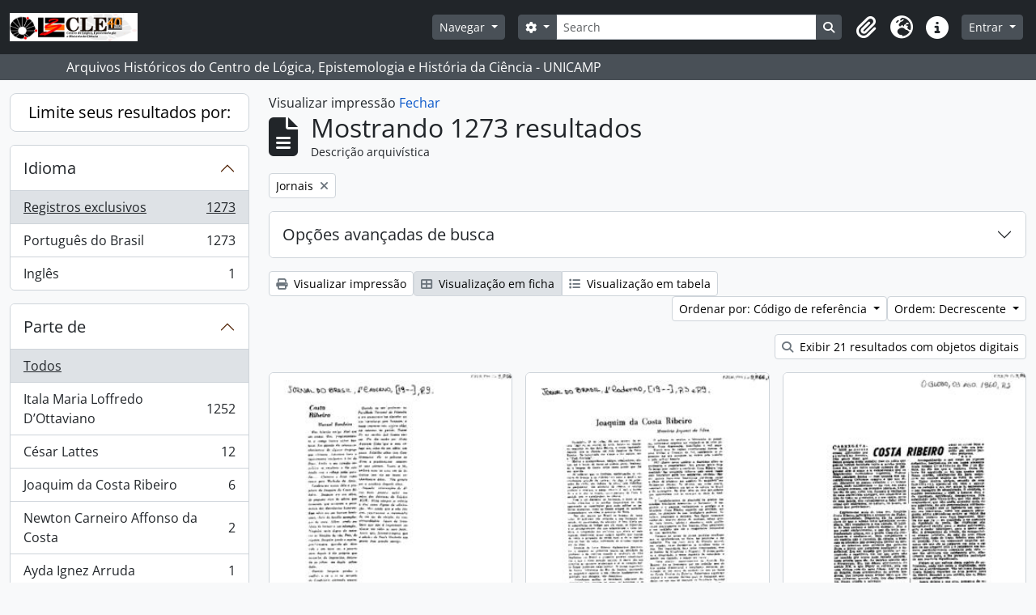

--- FILE ---
content_type: text/html; charset=utf-8
request_url: https://arqhist.cle.unicamp.br/index.php/informationobject/browse?subjects=22775&view=card&sort=referenceCode&sf_culture=pt_BR&sortDir=desc&topLod=0&media=print
body_size: 13780
content:
<!DOCTYPE html>
<html lang="pt_BR" dir="ltr">
  <head>
        <meta charset="utf-8">
    <meta name="viewport" content="width=device-width, initial-scale=1">
    <title>Information object browse - Arquivos Históricos do Centro de Lógica, Epistemologia e História da Ciência - UNICAMP</title>
        <link rel="shortcut icon" href="/favicon.ico">
    <script defer src="/dist/js/vendor.bundle.51cf3c3989802bda6211.js"></script><script defer src="/dist/js/arDominionB5Plugin.bundle.ee01f345bf45cf8bd842.js"></script><link href="/dist/css/arDominionB5Plugin.bundle.5e47f9f2330e33f54f04.css" rel="stylesheet">
      </head>
  <body class="d-flex flex-column min-vh-100 informationobject browse show-edit-tooltips">
        <div class="visually-hidden-focusable p-3 border-bottom">
  <a class="btn btn-sm btn-secondary" href="#main-column">
    Skip to main content  </a>
</div>
    



<header id="top-bar" class="navbar navbar-expand-lg navbar-dark bg-dark" role="navigation" aria-label="Main navigation">
  <div class="container-fluid">
          <a class="navbar-brand d-flex flex-wrap flex-lg-nowrap align-items-center py-0 me-0" href="/index.php/" title="Início" rel="home">
                  <img alt="AtoM logo" class="d-inline-block my-2 me-3" height="35" src="/plugins/arDominionB5Plugin/images/logo.png" />                      </a>
        <button class="navbar-toggler atom-btn-secondary my-2 me-1 px-1" type="button" data-bs-toggle="collapse" data-bs-target="#navbar-content" aria-controls="navbar-content" aria-expanded="false">
      <i 
        class="fas fa-2x fa-fw fa-bars" 
        data-bs-toggle="tooltip"
        data-bs-placement="bottom"
        title="Toggle navigation"
        aria-hidden="true">
      </i>
      <span class="visually-hidden">Toggle navigation</span>
    </button>
    <div class="collapse navbar-collapse flex-wrap justify-content-end me-1" id="navbar-content">
      <div class="d-flex flex-wrap flex-lg-nowrap flex-grow-1">
        <div class="dropdown my-2 me-3">
  <button class="btn btn-sm atom-btn-secondary dropdown-toggle" type="button" id="browse-menu" data-bs-toggle="dropdown" aria-expanded="false">
    Navegar  </button>
  <ul class="dropdown-menu mt-2" aria-labelledby="browse-menu">
    <li>
      <h6 class="dropdown-header">
        Navegar      </h6>
    </li>
                  <li id="node_browseActors">
          <a class="dropdown-item" href="/index.php/actor/browse" title="Registros de autoridade">Registros de autoridade</a>        </li>
                        <li id="node_browseInformationObjects">
          <a class="dropdown-item" href="/index.php/informationobject/browse" title="Fundos e Coleções">Fundos e Coleções</a>        </li>
                        <li id="node_browseRepositories">
          <a class="dropdown-item" href="https://arqhist.cle.unicamp.br/index.php/arquivos-historicos-do-centro-de-logica-epistemologia-e-historia-da-ci-encia" title="Unidade Custodiadora (BR SPCLEARQ)">Unidade Custodiadora (BR SPCLEARQ)</a>        </li>
                        <li id="node_browseFunctions">
          <a class="dropdown-item" href="/index.php/function/browse" title="Funções">Funções</a>        </li>
                        <li id="node_browseDigitalObjects">
          <a class="dropdown-item" href="/index.php/informationobject/browse?view=card&amp;onlyMedia=1&amp;topLod=0" title="Objetos digitais">Objetos digitais</a>        </li>
                        <li id="node_addcadastre">
          <a class="dropdown-item" href="https://arqhist.cle.unicamp.br/cadastro" title="Cadastro do Pesquisador">Cadastro do Pesquisador</a>        </li>
                        <li id="node_Guia do acervo">
          <a class="dropdown-item" href="https://issuu.com/centrodelogicaeepistemologia/docs/guiacle" title="Guia do acervo">Guia do acervo</a>        </li>
                        <li id="node_Pesquisas a partir do acervo">
          <a class="dropdown-item" href="https://arqhist.cle.unicamp.br/index.php/pesquisas-a-partir-do-acervo" title="Pesquisas a partir do acervo">Pesquisas a partir do acervo</a>        </li>
                        <li id="node_browseSubjects">
          <a class="dropdown-item" href="/index.php/taxonomy/index/id/35" title="Assuntos">Assuntos</a>        </li>
            </ul>
</div>
        <form
  id="search-box"
  class="d-flex flex-grow-1 my-2"
  role="search"
  action="/index.php/informationobject/browse">
  <h2 class="visually-hidden">Buscar</h2>
  <input type="hidden" name="topLod" value="0">
  <input type="hidden" name="sort" value="relevance">
  <div class="input-group flex-nowrap">
    <button
      id="search-box-options"
      class="btn btn-sm atom-btn-secondary dropdown-toggle"
      type="button"
      data-bs-toggle="dropdown"
      data-bs-auto-close="outside"
      aria-expanded="false">
      <i class="fas fa-cog" aria-hidden="true"></i>
      <span class="visually-hidden">Opções de busca</span>
    </button>
    <div class="dropdown-menu mt-2" aria-labelledby="search-box-options">
            <a class="dropdown-item" href="/index.php/informationobject/browse?showAdvanced=1&topLod=0">
        Busca avançada      </a>
    </div>
    <input
      id="search-box-input"
      class="form-control form-control-sm dropdown-toggle"
      type="search"
      name="query"
      autocomplete="off"
      value=""
      placeholder="Search"
      data-url="/index.php/search/autocomplete"
      data-bs-toggle="dropdown"
      aria-label="Search"
      aria-expanded="false">
    <ul id="search-box-results" class="dropdown-menu mt-2" aria-labelledby="search-box-input"></ul>
    <button class="btn btn-sm atom-btn-secondary" type="submit">
      <i class="fas fa-search" aria-hidden="true"></i>
      <span class="visually-hidden">Busque na página de navegação</span>
    </button>
  </div>
</form>
      </div>
      <div class="d-flex flex-nowrap flex-column flex-lg-row align-items-strech align-items-lg-center">
        <ul class="navbar-nav mx-lg-2">
                    <li class="nav-item dropdown d-flex flex-column">
  <a
    class="nav-link dropdown-toggle d-flex align-items-center p-0"
    href="#"
    id="clipboard-menu"
    role="button"
    data-bs-toggle="dropdown"
    aria-expanded="false"
    data-total-count-label="registros adicionados"
    data-alert-close="Fechar"
    data-load-alert-message="Ocorreu um erro ao carregar o conteúdo da área de transferência."
    data-export-alert-message="A área de transferência está vazia para este tipo de entidade."
    data-export-check-url="/index.php/clipboard/exportCheck"
    data-delete-alert-message="Note que: os itens da área de transferência que foram desmarcados serão removidos quando a página for atualizada. Você pode voltar a selecioná-los agora, ou recarregar a página para removê-los completamente. Clicando na ordenação ou na visualização da impressão também irá recarregar a página - então, qualquer coisa que esteja atualmente desmarcada será perdida!">
    <i
      class="fas fa-2x fa-fw fa-paperclip px-0 px-lg-2 py-2"
      data-bs-toggle="tooltip"
      data-bs-placement="bottom"
      data-bs-custom-class="d-none d-lg-block"
      title="Clipboard"
      aria-hidden="true">
    </i>
    <span class="d-lg-none mx-1" aria-hidden="true">
      Clipboard    </span>
    <span class="visually-hidden">
      Clipboard    </span>
  </a>
  <ul class="dropdown-menu dropdown-menu-end mb-2" aria-labelledby="clipboard-menu">
    <li>
      <h6 class="dropdown-header">
        Clipboard      </h6>
    </li>
    <li class="text-muted text-nowrap px-3 pb-2">
      <span
        id="counts-block"
        data-information-object-label="Descrição arquivística"
        data-actor-object-label="Registro de autoridade"
        data-repository-object-label="Unidade Custodiadora">
      </span>
    </li>
                  <li id="node_clearClipboard">
          <a class="dropdown-item" href="/index.php/" title="Clear all selections">Clear all selections</a>        </li>
                        <li id="node_goToClipboard">
          <a class="dropdown-item" href="/index.php/clipboard/view" title="Go to clipboard">Go to clipboard</a>        </li>
                        <li id="node_loadClipboard">
          <a class="dropdown-item" href="/index.php/clipboard/load" title="Load clipboard">Load clipboard</a>        </li>
                        <li id="node_saveClipboard">
          <a class="dropdown-item" href="/index.php/clipboard/load" title="Save clipboard">Save clipboard</a>        </li>
            </ul>
</li>
                      <li class="nav-item dropdown d-flex flex-column">
  <a
    class="nav-link dropdown-toggle d-flex align-items-center p-0"
    href="#"
    id="language-menu"
    role="button"
    data-bs-toggle="dropdown"
    aria-expanded="false">
    <i
      class="fas fa-2x fa-fw fa-globe-europe px-0 px-lg-2 py-2"
      data-bs-toggle="tooltip"
      data-bs-placement="bottom"
      data-bs-custom-class="d-none d-lg-block"
      title="Idioma"
      aria-hidden="true">
    </i>
    <span class="d-lg-none mx-1" aria-hidden="true">
      Idioma    </span>
    <span class="visually-hidden">
      Idioma    </span>  
  </a>
  <ul class="dropdown-menu dropdown-menu-end mb-2" aria-labelledby="language-menu">
    <li>
      <h6 class="dropdown-header">
        Idioma      </h6>
    </li>
          <li>
        <a class="dropdown-item" href="/index.php/informationobject/browse?sf_culture=en&amp;subjects=22775&amp;view=card&amp;sort=referenceCode&amp;sortDir=desc&amp;topLod=0&amp;media=print" title="English">English</a>      </li>
          <li>
        <a class="dropdown-item" href="/index.php/informationobject/browse?sf_culture=pt_BR&amp;subjects=22775&amp;view=card&amp;sort=referenceCode&amp;sortDir=desc&amp;topLod=0&amp;media=print" title="Português do Brasil">Português do Brasil</a>      </li>
      </ul>
</li>
                    <li class="nav-item dropdown d-flex flex-column">
  <a
    class="nav-link dropdown-toggle d-flex align-items-center p-0"
    href="#"
    id="quick-links-menu"
    role="button"
    data-bs-toggle="dropdown"
    aria-expanded="false">
    <i
      class="fas fa-2x fa-fw fa-info-circle px-0 px-lg-2 py-2"
      data-bs-toggle="tooltip"
      data-bs-placement="bottom"
      data-bs-custom-class="d-none d-lg-block"
      title="Atalhos"
      aria-hidden="true">
    </i>
    <span class="d-lg-none mx-1" aria-hidden="true">
      Atalhos    </span> 
    <span class="visually-hidden">
      Atalhos    </span>
  </a>
  <ul class="dropdown-menu dropdown-menu-end mb-2" aria-labelledby="quick-links-menu">
    <li>
      <h6 class="dropdown-header">
        Atalhos      </h6>
    </li>
                  <li id="node_home">
          <a class="dropdown-item" href="/index.php/" title="Início">Início</a>        </li>
                        <li id="node_about">
          <a class="dropdown-item" href="/index.php/about" title="Sobre">Sobre</a>        </li>
                                                      <li id="node_help">
          <a class="dropdown-item" href="/index.php/ajuda" title="Ajuda">Ajuda</a>        </li>
                        <li id="node_Research">
          <a class="dropdown-item" href="/index.php/pesquisa" title="Informações ao pesquisador">Informações ao pesquisador</a>        </li>
                        <li id="node_Guia do acervo">
          <a class="dropdown-item" href="https://issuu.com/centrodelogicaeepistemologia/docs/guiacle" title="Guia do acervo">Guia do acervo</a>        </li>
                        <li id="node_privacy">
          <a class="dropdown-item" href="/index.php/privacy" title="Privacy Policy">Privacy Policy</a>        </li>
            </ul>
</li>
        </ul>
              <div class="dropdown my-2">
    <button class="btn btn-sm atom-btn-secondary dropdown-toggle" type="button" id="user-menu" data-bs-toggle="dropdown" data-bs-auto-close="outside" aria-expanded="false">
      Entrar    </button>
    <div class="dropdown-menu dropdown-menu-lg-end mt-2" aria-labelledby="user-menu">
      <div>
        <h6 class="dropdown-header">
          Possui uma conta?        </h6>
      </div>
      <form class="mx-3 my-2" action="/index.php/user/login" method="post">        <input type="hidden" name="_csrf_token" value="74e410d1ce2410900188b253709c8d3f" id="csrf_token" /><input type="hidden" name="next" value="https://arqhist.cle.unicamp.br/index.php/informationobject/browse?subjects=22775&amp;view=card&amp;sort=referenceCode&amp;sf_culture=pt_BR&amp;sortDir=desc&amp;topLod=0&amp;media=print" id="next" />        <div class="mb-3"><label class="form-label" for="email">E-mail<span aria-hidden="true" class="text-primary ms-1"><strong>*</strong></span><span class="visually-hidden">Este campo é obrigatório.</span></label><input type="text" name="email" class="form-control-sm form-control" id="email" /></div>        <div class="mb-3"><label class="form-label" for="password">Senha<span aria-hidden="true" class="text-primary ms-1"><strong>*</strong></span><span class="visually-hidden">Este campo é obrigatório.</span></label><input type="password" name="password" class="form-control-sm form-control" autocomplete="off" id="password" /></div>        <button class="btn btn-sm atom-btn-secondary" type="submit">
          Entrar        </button>
      </form>
    </div>
  </div>
      </div>
    </div>
  </div>
</header>

  <div class="bg-secondary text-white">
    <div class="container-xl py-1">
      Arquivos Históricos do Centro de Lógica, Epistemologia e História da Ciência - UNICAMP    </div>
  </div>
    
<div id="wrapper" class="container-xxl pt-3 flex-grow-1">
            <div class="row">
    <div id="sidebar" class="col-md-3">
      
    <h2 class="d-grid">
      <button
        class="btn btn-lg atom-btn-white collapsed text-wrap"
        type="button"
        data-bs-toggle="collapse"
        data-bs-target="#collapse-aggregations"
        aria-expanded="false"
        aria-controls="collapse-aggregations">
        Limite seus resultados por:      </button>
    </h2>

    <div class="collapse" id="collapse-aggregations">

      
      

<div class="accordion mb-3">
  <div class="accordion-item aggregation">
    <h2 class="accordion-header" id="heading-languages">
      <button
        class="accordion-button collapsed"
        type="button"
        data-bs-toggle="collapse"
        data-bs-target="#collapse-languages"
        aria-expanded="false"
        aria-controls="collapse-languages">
        Idioma      </button>
    </h2>
    <div
      id="collapse-languages"
      class="accordion-collapse collapse list-group list-group-flush"
      aria-labelledby="heading-languages">
      
          
              
        <a class="list-group-item list-group-item-action d-flex justify-content-between align-items-center text-break active text-decoration-underline" href="/index.php/informationobject/browse?subjects=22775&amp;view=card&amp;sort=referenceCode&amp;sf_culture=pt_BR&amp;sortDir=desc&amp;topLod=0&amp;media=print" title="Registros exclusivos, 1273 resultados1273">Registros exclusivos<span class="visually-hidden">, 1273 resultados</span><span aria-hidden="true" class="ms-3 text-nowrap">1273</span></a>              
        <a class="list-group-item list-group-item-action d-flex justify-content-between align-items-center text-break" href="/index.php/informationobject/browse?languages=pt_BR&amp;subjects=22775&amp;view=card&amp;sort=referenceCode&amp;sf_culture=pt_BR&amp;sortDir=desc&amp;topLod=0&amp;media=print" title="Português do Brasil, 1273 resultados1273">Português do Brasil<span class="visually-hidden">, 1273 resultados</span><span aria-hidden="true" class="ms-3 text-nowrap">1273</span></a>              
        <a class="list-group-item list-group-item-action d-flex justify-content-between align-items-center text-break" href="/index.php/informationobject/browse?languages=en&amp;subjects=22775&amp;view=card&amp;sort=referenceCode&amp;sf_culture=pt_BR&amp;sortDir=desc&amp;topLod=0&amp;media=print" title="Inglês, 1 resultados1">Inglês<span class="visually-hidden">, 1 resultados</span><span aria-hidden="true" class="ms-3 text-nowrap">1</span></a>          </div>
  </div>
</div>

      

<div class="accordion mb-3">
  <div class="accordion-item aggregation">
    <h2 class="accordion-header" id="heading-collection">
      <button
        class="accordion-button collapsed"
        type="button"
        data-bs-toggle="collapse"
        data-bs-target="#collapse-collection"
        aria-expanded="false"
        aria-controls="collapse-collection">
        Parte de      </button>
    </h2>
    <div
      id="collapse-collection"
      class="accordion-collapse collapse list-group list-group-flush"
      aria-labelledby="heading-collection">
      
              <a class="list-group-item list-group-item-action d-flex justify-content-between align-items-center active text-decoration-underline" href="/index.php/informationobject/browse?subjects=22775&amp;view=card&amp;sort=referenceCode&amp;sf_culture=pt_BR&amp;sortDir=desc&amp;topLod=0&amp;media=print" title="Todos">Todos</a>          
              
        <a class="list-group-item list-group-item-action d-flex justify-content-between align-items-center text-break" href="/index.php/informationobject/browse?collection=12537&amp;subjects=22775&amp;view=card&amp;sort=referenceCode&amp;sf_culture=pt_BR&amp;sortDir=desc&amp;topLod=0&amp;media=print" title="Itala Maria Loffredo D’Ottaviano, 1252 resultados1252">Itala Maria Loffredo D’Ottaviano<span class="visually-hidden">, 1252 resultados</span><span aria-hidden="true" class="ms-3 text-nowrap">1252</span></a>              
        <a class="list-group-item list-group-item-action d-flex justify-content-between align-items-center text-break" href="/index.php/informationobject/browse?collection=312307&amp;subjects=22775&amp;view=card&amp;sort=referenceCode&amp;sf_culture=pt_BR&amp;sortDir=desc&amp;topLod=0&amp;media=print" title="César Lattes, 12 resultados12">César Lattes<span class="visually-hidden">, 12 resultados</span><span aria-hidden="true" class="ms-3 text-nowrap">12</span></a>              
        <a class="list-group-item list-group-item-action d-flex justify-content-between align-items-center text-break" href="/index.php/informationobject/browse?collection=4778&amp;subjects=22775&amp;view=card&amp;sort=referenceCode&amp;sf_culture=pt_BR&amp;sortDir=desc&amp;topLod=0&amp;media=print" title="Joaquim da Costa Ribeiro, 6 resultados6">Joaquim da Costa Ribeiro<span class="visually-hidden">, 6 resultados</span><span aria-hidden="true" class="ms-3 text-nowrap">6</span></a>              
        <a class="list-group-item list-group-item-action d-flex justify-content-between align-items-center text-break" href="/index.php/informationobject/browse?collection=51998&amp;subjects=22775&amp;view=card&amp;sort=referenceCode&amp;sf_culture=pt_BR&amp;sortDir=desc&amp;topLod=0&amp;media=print" title="Newton Carneiro Affonso da Costa, 2 resultados2">Newton Carneiro Affonso da Costa<span class="visually-hidden">, 2 resultados</span><span aria-hidden="true" class="ms-3 text-nowrap">2</span></a>              
        <a class="list-group-item list-group-item-action d-flex justify-content-between align-items-center text-break" href="/index.php/informationobject/browse?collection=5404&amp;subjects=22775&amp;view=card&amp;sort=referenceCode&amp;sf_culture=pt_BR&amp;sortDir=desc&amp;topLod=0&amp;media=print" title="Ayda Ignez Arruda, 1 resultados1">Ayda Ignez Arruda<span class="visually-hidden">, 1 resultados</span><span aria-hidden="true" class="ms-3 text-nowrap">1</span></a>          </div>
  </div>
</div>

      
      

<div class="accordion mb-3">
  <div class="accordion-item aggregation">
    <h2 class="accordion-header" id="heading-creators">
      <button
        class="accordion-button collapsed"
        type="button"
        data-bs-toggle="collapse"
        data-bs-target="#collapse-creators"
        aria-expanded="false"
        aria-controls="collapse-creators">
        Produtor      </button>
    </h2>
    <div
      id="collapse-creators"
      class="accordion-collapse collapse list-group list-group-flush"
      aria-labelledby="heading-creators">
      
              <a class="list-group-item list-group-item-action d-flex justify-content-between align-items-center active text-decoration-underline" href="/index.php/informationobject/browse?subjects=22775&amp;view=card&amp;sort=referenceCode&amp;sf_culture=pt_BR&amp;sortDir=desc&amp;topLod=0&amp;media=print" title="Todos">Todos</a>          
              
        <a class="list-group-item list-group-item-action d-flex justify-content-between align-items-center text-break" href="/index.php/informationobject/browse?creators=23274&amp;subjects=22775&amp;view=card&amp;sort=referenceCode&amp;sf_culture=pt_BR&amp;sortDir=desc&amp;topLod=0&amp;media=print" title="Itala Maria Loffredo D'Ottaviano, 585 resultados585">Itala Maria Loffredo D'Ottaviano<span class="visually-hidden">, 585 resultados</span><span aria-hidden="true" class="ms-3 text-nowrap">585</span></a>              
        <a class="list-group-item list-group-item-action d-flex justify-content-between align-items-center text-break" href="/index.php/informationobject/browse?creators=3741&amp;subjects=22775&amp;view=card&amp;sort=referenceCode&amp;sf_culture=pt_BR&amp;sortDir=desc&amp;topLod=0&amp;media=print" title="Ayda Ignez Arruda, 1 resultados1">Ayda Ignez Arruda<span class="visually-hidden">, 1 resultados</span><span aria-hidden="true" class="ms-3 text-nowrap">1</span></a>          </div>
  </div>
</div>

      

<div class="accordion mb-3">
  <div class="accordion-item aggregation">
    <h2 class="accordion-header" id="heading-names">
      <button
        class="accordion-button collapsed"
        type="button"
        data-bs-toggle="collapse"
        data-bs-target="#collapse-names"
        aria-expanded="false"
        aria-controls="collapse-names">
        Nome      </button>
    </h2>
    <div
      id="collapse-names"
      class="accordion-collapse collapse list-group list-group-flush"
      aria-labelledby="heading-names">
      
              <a class="list-group-item list-group-item-action d-flex justify-content-between align-items-center active text-decoration-underline" href="/index.php/informationobject/browse?subjects=22775&amp;view=card&amp;sort=referenceCode&amp;sf_culture=pt_BR&amp;sortDir=desc&amp;topLod=0&amp;media=print" title="Todos">Todos</a>          
              
        <a class="list-group-item list-group-item-action d-flex justify-content-between align-items-center text-break" href="/index.php/informationobject/browse?names=23274&amp;subjects=22775&amp;view=card&amp;sort=referenceCode&amp;sf_culture=pt_BR&amp;sortDir=desc&amp;topLod=0&amp;media=print" title="Itala Maria Loffredo D'Ottaviano, 148 resultados148">Itala Maria Loffredo D'Ottaviano<span class="visually-hidden">, 148 resultados</span><span aria-hidden="true" class="ms-3 text-nowrap">148</span></a>              
        <a class="list-group-item list-group-item-action d-flex justify-content-between align-items-center text-break" href="/index.php/informationobject/browse?names=16456&amp;subjects=22775&amp;view=card&amp;sort=referenceCode&amp;sf_culture=pt_BR&amp;sortDir=desc&amp;topLod=0&amp;media=print" title="Francisco Amaral , 114 resultados114">Francisco Amaral <span class="visually-hidden">, 114 resultados</span><span aria-hidden="true" class="ms-3 text-nowrap">114</span></a>              
        <a class="list-group-item list-group-item-action d-flex justify-content-between align-items-center text-break" href="/index.php/informationobject/browse?names=17225&amp;subjects=22775&amp;view=card&amp;sort=referenceCode&amp;sf_culture=pt_BR&amp;sortDir=desc&amp;topLod=0&amp;media=print" title="José Bonifácio Coutinho Nogueira , 24 resultados24">José Bonifácio Coutinho Nogueira <span class="visually-hidden">, 24 resultados</span><span aria-hidden="true" class="ms-3 text-nowrap">24</span></a>              
        <a class="list-group-item list-group-item-action d-flex justify-content-between align-items-center text-break" href="/index.php/informationobject/browse?names=16935&amp;subjects=22775&amp;view=card&amp;sort=referenceCode&amp;sf_culture=pt_BR&amp;sortDir=desc&amp;topLod=0&amp;media=print" title="Silvio Romero Ribeiro Tavares, 16 resultados16">Silvio Romero Ribeiro Tavares<span class="visually-hidden">, 16 resultados</span><span aria-hidden="true" class="ms-3 text-nowrap">16</span></a>              
        <a class="list-group-item list-group-item-action d-flex justify-content-between align-items-center text-break" href="/index.php/informationobject/browse?names=16735&amp;subjects=22775&amp;view=card&amp;sort=referenceCode&amp;sf_culture=pt_BR&amp;sortDir=desc&amp;topLod=0&amp;media=print" title="Alfredo Maia Bonato, 14 resultados14">Alfredo Maia Bonato<span class="visually-hidden">, 14 resultados</span><span aria-hidden="true" class="ms-3 text-nowrap">14</span></a>              
        <a class="list-group-item list-group-item-action d-flex justify-content-between align-items-center text-break" href="/index.php/informationobject/browse?names=5005&amp;subjects=22775&amp;view=card&amp;sort=referenceCode&amp;sf_culture=pt_BR&amp;sortDir=desc&amp;topLod=0&amp;media=print" title="César Lattes, 12 resultados12">César Lattes<span class="visually-hidden">, 12 resultados</span><span aria-hidden="true" class="ms-3 text-nowrap">12</span></a>              
        <a class="list-group-item list-group-item-action d-flex justify-content-between align-items-center text-break" href="/index.php/informationobject/browse?names=17037&amp;subjects=22775&amp;view=card&amp;sort=referenceCode&amp;sf_culture=pt_BR&amp;sortDir=desc&amp;topLod=0&amp;media=print" title="Ruyrrillo de Magalhães, 10 resultados10">Ruyrrillo de Magalhães<span class="visually-hidden">, 10 resultados</span><span aria-hidden="true" class="ms-3 text-nowrap">10</span></a>              
        <a class="list-group-item list-group-item-action d-flex justify-content-between align-items-center text-break" href="/index.php/informationobject/browse?names=16715&amp;subjects=22775&amp;view=card&amp;sort=referenceCode&amp;sf_culture=pt_BR&amp;sortDir=desc&amp;topLod=0&amp;media=print" title="Armando Queiroz Telles Coelho, 9 resultados9">Armando Queiroz Telles Coelho<span class="visually-hidden">, 9 resultados</span><span aria-hidden="true" class="ms-3 text-nowrap">9</span></a>              
        <a class="list-group-item list-group-item-action d-flex justify-content-between align-items-center text-break" href="/index.php/informationobject/browse?names=71494&amp;subjects=22775&amp;view=card&amp;sort=referenceCode&amp;sf_culture=pt_BR&amp;sortDir=desc&amp;topLod=0&amp;media=print" title="Sebastião de Moraes, 9 resultados9">Sebastião de Moraes<span class="visually-hidden">, 9 resultados</span><span aria-hidden="true" class="ms-3 text-nowrap">9</span></a>              
        <a class="list-group-item list-group-item-action d-flex justify-content-between align-items-center text-break" href="/index.php/informationobject/browse?names=72149&amp;subjects=22775&amp;view=card&amp;sort=referenceCode&amp;sf_culture=pt_BR&amp;sortDir=desc&amp;topLod=0&amp;media=print" title="Adauto Ribeiro de Mello, 9 resultados9">Adauto Ribeiro de Mello<span class="visually-hidden">, 9 resultados</span><span aria-hidden="true" class="ms-3 text-nowrap">9</span></a>          </div>
  </div>
</div>

      

<div class="accordion mb-3">
  <div class="accordion-item aggregation">
    <h2 class="accordion-header" id="heading-places">
      <button
        class="accordion-button collapsed"
        type="button"
        data-bs-toggle="collapse"
        data-bs-target="#collapse-places"
        aria-expanded="false"
        aria-controls="collapse-places">
        Local      </button>
    </h2>
    <div
      id="collapse-places"
      class="accordion-collapse collapse list-group list-group-flush"
      aria-labelledby="heading-places">
      
              <a class="list-group-item list-group-item-action d-flex justify-content-between align-items-center active text-decoration-underline" href="/index.php/informationobject/browse?subjects=22775&amp;view=card&amp;sort=referenceCode&amp;sf_culture=pt_BR&amp;sortDir=desc&amp;topLod=0&amp;media=print" title="Todos">Todos</a>          
              
        <a class="list-group-item list-group-item-action d-flex justify-content-between align-items-center text-break" href="/index.php/informationobject/browse?places=3785&amp;subjects=22775&amp;view=card&amp;sort=referenceCode&amp;sf_culture=pt_BR&amp;sortDir=desc&amp;topLod=0&amp;media=print" title="Brasil, 1251 resultados1251">Brasil<span class="visually-hidden">, 1251 resultados</span><span aria-hidden="true" class="ms-3 text-nowrap">1251</span></a>              
        <a class="list-group-item list-group-item-action d-flex justify-content-between align-items-center text-break" href="/index.php/informationobject/browse?places=3786&amp;subjects=22775&amp;view=card&amp;sort=referenceCode&amp;sf_culture=pt_BR&amp;sortDir=desc&amp;topLod=0&amp;media=print" title="São Paulo, 1251 resultados1251">São Paulo<span class="visually-hidden">, 1251 resultados</span><span aria-hidden="true" class="ms-3 text-nowrap">1251</span></a>              
        <a class="list-group-item list-group-item-action d-flex justify-content-between align-items-center text-break" href="/index.php/informationobject/browse?places=4769&amp;subjects=22775&amp;view=card&amp;sort=referenceCode&amp;sf_culture=pt_BR&amp;sortDir=desc&amp;topLod=0&amp;media=print" title="América do Sul, 1251 resultados1251">América do Sul<span class="visually-hidden">, 1251 resultados</span><span aria-hidden="true" class="ms-3 text-nowrap">1251</span></a>              
        <a class="list-group-item list-group-item-action d-flex justify-content-between align-items-center text-break" href="/index.php/informationobject/browse?places=3720&amp;subjects=22775&amp;view=card&amp;sort=referenceCode&amp;sf_culture=pt_BR&amp;sortDir=desc&amp;topLod=0&amp;media=print" title="Campinas, 1190 resultados1190">Campinas<span class="visually-hidden">, 1190 resultados</span><span aria-hidden="true" class="ms-3 text-nowrap">1190</span></a>              
        <a class="list-group-item list-group-item-action d-flex justify-content-between align-items-center text-break" href="/index.php/informationobject/browse?places=95286&amp;subjects=22775&amp;view=card&amp;sort=referenceCode&amp;sf_culture=pt_BR&amp;sortDir=desc&amp;topLod=0&amp;media=print" title="s.l., 8 resultados8">s.l.<span class="visually-hidden">, 8 resultados</span><span aria-hidden="true" class="ms-3 text-nowrap">8</span></a>              
        <a class="list-group-item list-group-item-action d-flex justify-content-between align-items-center text-break" href="/index.php/informationobject/browse?places=119147&amp;subjects=22775&amp;view=card&amp;sort=referenceCode&amp;sf_culture=pt_BR&amp;sortDir=desc&amp;topLod=0&amp;media=print" title="Campinas (SP), 8 resultados8">Campinas (SP)<span class="visually-hidden">, 8 resultados</span><span aria-hidden="true" class="ms-3 text-nowrap">8</span></a>              
        <a class="list-group-item list-group-item-action d-flex justify-content-between align-items-center text-break" href="/index.php/informationobject/browse?places=74828&amp;subjects=22775&amp;view=card&amp;sort=referenceCode&amp;sf_culture=pt_BR&amp;sortDir=desc&amp;topLod=0&amp;media=print" title="São Paulo (SP), 2 resultados2">São Paulo (SP)<span class="visually-hidden">, 2 resultados</span><span aria-hidden="true" class="ms-3 text-nowrap">2</span></a>          </div>
  </div>
</div>

      

<div class="accordion mb-3">
  <div class="accordion-item aggregation">
    <h2 class="accordion-header" id="heading-subjects">
      <button
        class="accordion-button"
        type="button"
        data-bs-toggle="collapse"
        data-bs-target="#collapse-subjects"
        aria-expanded="true"
        aria-controls="collapse-subjects">
        Assunto      </button>
    </h2>
    <div
      id="collapse-subjects"
      class="accordion-collapse collapse show list-group list-group-flush"
      aria-labelledby="heading-subjects">
      
              <a class="list-group-item list-group-item-action d-flex justify-content-between align-items-center" href="/index.php/informationobject/browse?view=card&amp;sort=referenceCode&amp;sf_culture=pt_BR&amp;sortDir=desc&amp;topLod=0&amp;media=print" title="Todos">Todos</a>          
              
        <a class="list-group-item list-group-item-action d-flex justify-content-between align-items-center text-break active text-decoration-underline" href="/index.php/informationobject/browse?subjects=22775&amp;view=card&amp;sort=referenceCode&amp;sf_culture=pt_BR&amp;sortDir=desc&amp;topLod=0&amp;media=print" title="Jornais, 1273 resultados1273">Jornais<span class="visually-hidden">, 1273 resultados</span><span aria-hidden="true" class="ms-3 text-nowrap">1273</span></a>              
        <a class="list-group-item list-group-item-action d-flex justify-content-between align-items-center text-break" href="/index.php/informationobject/browse?subjects=22708&amp;view=card&amp;sort=referenceCode&amp;sf_culture=pt_BR&amp;sortDir=desc&amp;topLod=0&amp;media=print" title="Educação, 846 resultados846">Educação<span class="visually-hidden">, 846 resultados</span><span aria-hidden="true" class="ms-3 text-nowrap">846</span></a>              
        <a class="list-group-item list-group-item-action d-flex justify-content-between align-items-center text-break" href="/index.php/informationobject/browse?subjects=22776&amp;view=card&amp;sort=referenceCode&amp;sf_culture=pt_BR&amp;sortDir=desc&amp;topLod=0&amp;media=print" title="Diário do Povo, 618 resultados618">Diário do Povo<span class="visually-hidden">, 618 resultados</span><span aria-hidden="true" class="ms-3 text-nowrap">618</span></a>              
        <a class="list-group-item list-group-item-action d-flex justify-content-between align-items-center text-break" href="/index.php/informationobject/browse?subjects=22777&amp;view=card&amp;sort=referenceCode&amp;sf_culture=pt_BR&amp;sortDir=desc&amp;topLod=0&amp;media=print" title="Correio Popular, 570 resultados570">Correio Popular<span class="visually-hidden">, 570 resultados</span><span aria-hidden="true" class="ms-3 text-nowrap">570</span></a>              
        <a class="list-group-item list-group-item-action d-flex justify-content-between align-items-center text-break" href="/index.php/informationobject/browse?subjects=22730&amp;view=card&amp;sort=referenceCode&amp;sf_culture=pt_BR&amp;sortDir=desc&amp;topLod=0&amp;media=print" title="Obras e Instalações, 318 resultados318">Obras e Instalações<span class="visually-hidden">, 318 resultados</span><span aria-hidden="true" class="ms-3 text-nowrap">318</span></a>              
        <a class="list-group-item list-group-item-action d-flex justify-content-between align-items-center text-break" href="/index.php/informationobject/browse?subjects=22727&amp;view=card&amp;sort=referenceCode&amp;sf_culture=pt_BR&amp;sortDir=desc&amp;topLod=0&amp;media=print" title="Política, 302 resultados302">Política<span class="visually-hidden">, 302 resultados</span><span aria-hidden="true" class="ms-3 text-nowrap">302</span></a>              
        <a class="list-group-item list-group-item-action d-flex justify-content-between align-items-center text-break" href="/index.php/informationobject/browse?subjects=22732&amp;view=card&amp;sort=referenceCode&amp;sf_culture=pt_BR&amp;sortDir=desc&amp;topLod=0&amp;media=print" title="Escolas, 278 resultados278">Escolas<span class="visually-hidden">, 278 resultados</span><span aria-hidden="true" class="ms-3 text-nowrap">278</span></a>              
        <a class="list-group-item list-group-item-action d-flex justify-content-between align-items-center text-break" href="/index.php/informationobject/browse?subjects=22713&amp;view=card&amp;sort=referenceCode&amp;sf_culture=pt_BR&amp;sortDir=desc&amp;topLod=0&amp;media=print" title="Professores, 230 resultados230">Professores<span class="visually-hidden">, 230 resultados</span><span aria-hidden="true" class="ms-3 text-nowrap">230</span></a>              
        <a class="list-group-item list-group-item-action d-flex justify-content-between align-items-center text-break" href="/index.php/informationobject/browse?subjects=22783&amp;view=card&amp;sort=referenceCode&amp;sf_culture=pt_BR&amp;sortDir=desc&amp;topLod=0&amp;media=print" title="Secretarias Municipais, 162 resultados162">Secretarias Municipais<span class="visually-hidden">, 162 resultados</span><span aria-hidden="true" class="ms-3 text-nowrap">162</span></a>              
        <a class="list-group-item list-group-item-action d-flex justify-content-between align-items-center text-break" href="/index.php/informationobject/browse?subjects=22784&amp;view=card&amp;sort=referenceCode&amp;sf_culture=pt_BR&amp;sortDir=desc&amp;topLod=0&amp;media=print" title="Secretaria da Educação, 128 resultados128">Secretaria da Educação<span class="visually-hidden">, 128 resultados</span><span aria-hidden="true" class="ms-3 text-nowrap">128</span></a>          </div>
  </div>
</div>

      

<div class="accordion mb-3">
  <div class="accordion-item aggregation">
    <h2 class="accordion-header" id="heading-genres">
      <button
        class="accordion-button collapsed"
        type="button"
        data-bs-toggle="collapse"
        data-bs-target="#collapse-genres"
        aria-expanded="false"
        aria-controls="collapse-genres">
        Gênero      </button>
    </h2>
    <div
      id="collapse-genres"
      class="accordion-collapse collapse list-group list-group-flush"
      aria-labelledby="heading-genres">
      
              <a class="list-group-item list-group-item-action d-flex justify-content-between align-items-center active text-decoration-underline" href="/index.php/informationobject/browse?subjects=22775&amp;view=card&amp;sort=referenceCode&amp;sf_culture=pt_BR&amp;sortDir=desc&amp;topLod=0&amp;media=print" title="Todos">Todos</a>          
              
        <a class="list-group-item list-group-item-action d-flex justify-content-between align-items-center text-break" href="/index.php/informationobject/browse?genres=55893&amp;subjects=22775&amp;view=card&amp;sort=referenceCode&amp;sf_culture=pt_BR&amp;sortDir=desc&amp;topLod=0&amp;media=print" title="Bibliográfico, 11 resultados11">Bibliográfico<span class="visually-hidden">, 11 resultados</span><span aria-hidden="true" class="ms-3 text-nowrap">11</span></a>              
        <a class="list-group-item list-group-item-action d-flex justify-content-between align-items-center text-break" href="/index.php/informationobject/browse?genres=55892&amp;subjects=22775&amp;view=card&amp;sort=referenceCode&amp;sf_culture=pt_BR&amp;sortDir=desc&amp;topLod=0&amp;media=print" title="Textual, 6 resultados6">Textual<span class="visually-hidden">, 6 resultados</span><span aria-hidden="true" class="ms-3 text-nowrap">6</span></a>          </div>
  </div>
</div>

        
      

<div class="accordion mb-3">
  <div class="accordion-item aggregation">
    <h2 class="accordion-header" id="heading-mediatypes">
      <button
        class="accordion-button collapsed"
        type="button"
        data-bs-toggle="collapse"
        data-bs-target="#collapse-mediatypes"
        aria-expanded="false"
        aria-controls="collapse-mediatypes">
        Tipo de mídia      </button>
    </h2>
    <div
      id="collapse-mediatypes"
      class="accordion-collapse collapse list-group list-group-flush"
      aria-labelledby="heading-mediatypes">
      
              <a class="list-group-item list-group-item-action d-flex justify-content-between align-items-center active text-decoration-underline" href="/index.php/informationobject/browse?subjects=22775&amp;view=card&amp;sort=referenceCode&amp;sf_culture=pt_BR&amp;sortDir=desc&amp;topLod=0&amp;media=print" title="Todos">Todos</a>          
              
        <a class="list-group-item list-group-item-action d-flex justify-content-between align-items-center text-break" href="/index.php/informationobject/browse?mediatypes=137&amp;subjects=22775&amp;view=card&amp;sort=referenceCode&amp;sf_culture=pt_BR&amp;sortDir=desc&amp;topLod=0&amp;media=print" title="Texto, 20 resultados20">Texto<span class="visually-hidden">, 20 resultados</span><span aria-hidden="true" class="ms-3 text-nowrap">20</span></a>              
        <a class="list-group-item list-group-item-action d-flex justify-content-between align-items-center text-break" href="/index.php/informationobject/browse?mediatypes=136&amp;subjects=22775&amp;view=card&amp;sort=referenceCode&amp;sf_culture=pt_BR&amp;sortDir=desc&amp;topLod=0&amp;media=print" title="Imagem, 1 resultados1">Imagem<span class="visually-hidden">, 1 resultados</span><span aria-hidden="true" class="ms-3 text-nowrap">1</span></a>          </div>
  </div>
</div>

    </div>

      </div>
    <div id="main-column" role="main" class="col-md-9">
          <div id="preview-message">
    Visualizar impressão    <a href="/index.php/informationobject/browse?subjects=22775&amp;view=card&amp;sort=referenceCode&amp;sf_culture=pt_BR&amp;sortDir=desc&amp;topLod=0" title="Fechar">Fechar</a>  </div>

  <div class="multiline-header d-flex align-items-center mb-3">
    <i class="fas fa-3x fa-file-alt me-3" aria-hidden="true"></i>
    <div class="d-flex flex-column">
      <h1 class="mb-0" aria-describedby="heading-label">
                  Mostrando 1273 resultados              </h1>
      <span class="small" id="heading-label">
        Descrição arquivística      </span>
    </div>
  </div>
        <div class="d-flex flex-wrap gap-2">
    
                  <a 
  href="/index.php/informationobject/browse?view=card&sort=referenceCode&sf_culture=pt_BR&sortDir=desc&topLod=0&media=print"
  class="btn btn-sm atom-btn-white align-self-start mw-100 filter-tag d-flex">
  <span class="visually-hidden">
    Remover filtro:  </span>
  <span class="text-truncate d-inline-block">
    Jornais  </span>
  <i aria-hidden="true" class="fas fa-times ms-2 align-self-center"></i>
</a>
                  </div>

      
  <div class="accordion mb-3 adv-search" role="search">
  <div class="accordion-item">
    <h2 class="accordion-header" id="heading-adv-search">
      <button class="accordion-button collapsed" type="button" data-bs-toggle="collapse" data-bs-target="#collapse-adv-search" aria-expanded="false" aria-controls="collapse-adv-search" data-cy="advanced-search-toggle">
        Opções avançadas de busca      </button>
    </h2>
    <div id="collapse-adv-search" class="accordion-collapse collapse" aria-labelledby="heading-adv-search">
      <div class="accordion-body">
        <form name="advanced-search-form" method="get" action="/index.php/informationobject/browse">
                      <input type="hidden" name="subjects" value="22775"/>
                      <input type="hidden" name="view" value="card"/>
                      <input type="hidden" name="sort" value="referenceCode"/>
                      <input type="hidden" name="media" value="print"/>
          
          <h5>Encontrar resultados com:</h5>

          <div class="criteria mb-4">

            
              
            
            
            <div class="criterion row align-items-center">

              <div class="col-xl-auto mb-3 adv-search-boolean">
                <select class="form-select" name="so0">
                  <option value="and">e</option>
                  <option value="or">ou</option>
                  <option value="not">não</option>
                </select>
              </div>

              <div class="col-xl-auto flex-grow-1 mb-3">
                <input class="form-control" type="text" aria-label="Buscar" placeholder="Buscar" name="sq0">
              </div>

              <div class="col-xl-auto mb-3 text-center">
                <span class="form-text">em</span>
              </div>

              <div class="col-xl-auto mb-3">
                <select class="form-select" name="sf0">
                                      <option value="">
                      Qualquer campo                    </option>
                                      <option value="title">
                      Título                    </option>
                                      <option value="archivalHistory">
                      História do arquivo                    </option>
                                      <option value="scopeAndContent">
                      Âmbito e conteúdo                    </option>
                                      <option value="extentAndMedium">
                      Dimensão e suporte                    </option>
                                      <option value="subject">
                      Pontos de acesso de assunto                    </option>
                                      <option value="name">
                      Ponto de acesso nome                    </option>
                                      <option value="place">
                      Pontos de acesso local                    </option>
                                      <option value="genre">
                      Pontos de acesso de gênero                    </option>
                                      <option value="identifier">
                      Identificador                    </option>
                                      <option value="referenceCode">
                      Código de referência                    </option>
                                      <option value="digitalObjectTranscript">
                      Texto do objeto digital                    </option>
                                      <option value="creator">
                      Produtor                    </option>
                                      <option value="findingAidTranscript">
                      Texto do instrumento de pesquisa                    </option>
                                      <option value="allExceptFindingAidTranscript">
                      Qualquer campo, exceto texto de Instrumento de pesquisa                    </option>
                                  </select>
              </div>

              <div class="col-xl-auto mb-3">
                <a href="#" class="d-none d-xl-block delete-criterion" aria-label="Excluir critério">
                  <i aria-hidden="true" class="fas fa-times text-muted"></i>
                </a>
                <a href="#" class="d-xl-none delete-criterion btn btn-outline-danger w-100 mb-3">
                  Excluir critério                </a>
              </div>

            </div>

            <div class="add-new-criteria mb-3">
              <a id="add-criterion-dropdown-menu" class="btn atom-btn-white dropdown-toggle" href="#" role="button" data-bs-toggle="dropdown" aria-expanded="false">Adicionar novo critério</a>
              <ul class="dropdown-menu mt-2" aria-labelledby="add-criterion-dropdown-menu">
                <li><a class="dropdown-item" href="#" id="add-criterion-and">E</a></li>
                <li><a class="dropdown-item" href="#" id="add-criterion-or">Ou</a></li>
                <li><a class="dropdown-item" href="#" id="add-criterion-not">Não</a></li>
              </ul>
            </div>

          </div>

          <h5>Limitar resultados para:</h5>

          <div class="criteria mb-4">

            
            <div class="mb-3"><label class="form-label" for="collection">Descrição de nível superior</label><select name="collection" class="form-autocomplete form-control" id="collection">

</select><input class="list" type="hidden" value="/index.php/informationobject/autocomplete?parent=1&filterDrafts=1"></div>
          </div>

          <h5>Filtrar resultados por:</h5>

          <div class="criteria mb-4">

            <div class="row">

              
              <div class="col-md-4">
                <div class="mb-3"><label class="form-label" for="levels">Nível de descrição</label><select name="levels" class="form-select" id="levels">
<option value="" selected="selected"></option>
<option value="226">Arquivo</option>
<option value="223">Coleção</option>
<option value="359522">Collection</option>
<option value="78065">Documento</option>
<option value="51433">Dossiê</option>
<option value="189660">file</option>
<option value="249011">File</option>
<option value="74802">Fonds</option>
<option value="221">Fundo</option>
<option value="5379">Grupo</option>
<option value="227">Item</option>
<option value="82786">item</option>
<option value="64634">Nível de descrição</option>
<option value="64631">Nível de descrição</option>
<option value="285">Parte</option>
<option value="191742">Parte de Item</option>
<option value="224">Série</option>
<option value="147040">Series</option>
<option value="222">Subfundos</option>
<option value="43206">Subgrupo</option>
<option value="225">Subsérie</option>
<option value="348945">Subseries</option>
<option value="78052">Verbete</option>
</select></div>              </div>
              

              <div class="col-md-4">
                <div class="mb-3"><label class="form-label" for="onlyMedia">Objeto digital disponível</label><select name="onlyMedia" class="form-select" id="onlyMedia">
<option value="" selected="selected"></option>
<option value="1">Sim</option>
<option value="0">Não</option>
</select></div>              </div>

                              <div class="col-md-4">
                  <div class="mb-3"><label class="form-label" for="findingAidStatus">Instrumento de Pesquisa</label><select name="findingAidStatus" class="form-select" id="findingAidStatus">
<option value="" selected="selected"></option>
<option value="yes">Sim</option>
<option value="no">Não</option>
<option value="generated">Gerado</option>
<option value="uploaded">Upload concluído</option>
</select></div>                </div>
              
            </div>

            <div class="row">

              
              
              <fieldset class="col-12">
                <legend class="visually-hidden">Filtro de descrição de nível superior</legend>
                <div class="d-grid d-sm-block">
                  <div class="form-check d-inline-block me-2">
                    <input class="form-check-input" type="radio" name="topLod" id="adv-search-top-lod-1" value="1" >
                    <label class="form-check-label" for="adv-search-top-lod-1">Descrições em níveis superiores</label>
                  </div>
                  <div class="form-check d-inline-block">
                    <input class="form-check-input" type="radio" name="topLod" id="adv-search-top-lod-0" value="0" checked>
                    <label class="form-check-label" for="adv-search-top-lod-0">Todas as descrições</label>
                  </div>
                </div>
              </fieldset>

            </div>

          </div>

          <h5>Filtrar por intervalo de datas:</h5>

          <div class="criteria row mb-2">

            <div class="col-md-4 start-date">
              <div class="mb-3"><label class="form-label" for="startDate">Início</label><input placeholder="YYYY-MM-DD" type="date" name="startDate" class="form-control" id="startDate" /></div>            </div>

            <div class="col-md-4 end-date">
              <div class="mb-3"><label class="form-label" for="endDate">Fim</label><input placeholder="YYYY-MM-DD" type="date" name="endDate" class="form-control" id="endDate" /></div>            </div>

            <fieldset class="col-md-4 date-type">
              <legend class="fs-6">
                <span>Resultados</span>
                <button
                  type="button"
                  class="btn btn-link mb-1"
                  data-bs-toggle="tooltip"
                  data-bs-placement="auto"
                  title='Utilize estas opções para especificar de que forma o intervalo de datas retorna os resultados. "Exato" significa que as datas de início e fim de descrições retornadas devem encaixar completamente no intervalo inserido. "Sobrepondo" significa que quaisquer descrições cujas datas de início e fim atinjam ou cubram parcialmente o intervalo de datas alvo serão retornadas.'>
                  <i aria-hidden="true" class="fas fa-question-circle text-muted"></i>
                </button>
              </legend>
              <div class="d-grid d-sm-block">
                <div class="form-check d-inline-block me-2">
                  <input class="form-check-input" type="radio" name="rangeType" id="adv-search-date-range-inclusive" value="inclusive" checked>
                  <label class="form-check-label" for="adv-search-date-range-inclusive">Sobreposição</label>
                </div>
                <div class="form-check d-inline-block">
                  <input class="form-check-input" type="radio" name="rangeType" id="adv-search-date-range-exact" value="exact" >
                  <label class="form-check-label" for="adv-search-date-range-exact">Exato(a)</label>
                </div>
              </div>
            </fieldset>

          </div>

          <ul class="actions mb-1 nav gap-2 justify-content-center">
            <li><input type="button" class="btn atom-btn-outline-light reset" value="Reiniciar"></li>
            <li><input type="submit" class="btn atom-btn-outline-light" value="Buscar"></li>
          </ul>

        </form>
      </div>
    </div>
  </div>
</div>

  
    <div class="d-flex flex-wrap gap-2 mb-3">
      <a
  class="btn btn-sm atom-btn-white"
  href="/index.php/informationobject/browse?subjects=22775&view=card&sort=referenceCode&sf_culture=pt_BR&sortDir=desc&topLod=0&media=print">
  <i class="fas fa-print me-1" aria-hidden="true"></i>
  Visualizar impressão</a>

      
      
      <div class="btn-group btn-group-sm" role="group" aria-label="Opções de visualização">
  <a
    class="btn atom-btn-white text-wrap active"
    aria-current="page"    href="/index.php/informationobject/browse?view=card&subjects=22775&sort=referenceCode&sf_culture=pt_BR&sortDir=desc&topLod=0&media=print">
    <i class="fas fa-th-large me-1" aria-hidden="true"></i>
    Visualização em ficha  </a>
  <a
    class="btn atom-btn-white text-wrap"
        href="/index.php/informationobject/browse?view=table&subjects=22775&sort=referenceCode&sf_culture=pt_BR&sortDir=desc&topLod=0&media=print">
    <i class="fas fa-list me-1" aria-hidden="true"></i>
    Visualização em tabela  </a>
</div>

      <div class="d-flex flex-wrap gap-2 ms-auto">
        
<div class="dropdown d-inline-block">
  <button class="btn btn-sm atom-btn-white dropdown-toggle text-wrap" type="button" id="sort-button" data-bs-toggle="dropdown" aria-expanded="false">
    Ordenar por: Código de referência  </button>
  <ul class="dropdown-menu dropdown-menu-end mt-2" aria-labelledby="sort-button">
          <li>
        <a
          href="/index.php/informationobject/browse?sort=lastUpdated&subjects=22775&view=card&sf_culture=pt_BR&sortDir=desc&topLod=0&media=print"
          class="dropdown-item">
          Data de modificação        </a>
      </li>
          <li>
        <a
          href="/index.php/informationobject/browse?sort=alphabetic&subjects=22775&view=card&sf_culture=pt_BR&sortDir=desc&topLod=0&media=print"
          class="dropdown-item">
          Título        </a>
      </li>
          <li>
        <a
          href="/index.php/informationobject/browse?sort=relevance&subjects=22775&view=card&sf_culture=pt_BR&sortDir=desc&topLod=0&media=print"
          class="dropdown-item">
          Relevância        </a>
      </li>
          <li>
        <a
          href="/index.php/informationobject/browse?sort=identifier&subjects=22775&view=card&sf_culture=pt_BR&sortDir=desc&topLod=0&media=print"
          class="dropdown-item">
          Identificador        </a>
      </li>
          <li>
        <a
          href="/index.php/informationobject/browse?sort=referenceCode&subjects=22775&view=card&sf_culture=pt_BR&sortDir=desc&topLod=0&media=print"
          class="dropdown-item active">
          Código de referência        </a>
      </li>
          <li>
        <a
          href="/index.php/informationobject/browse?sort=startDate&subjects=22775&view=card&sf_culture=pt_BR&sortDir=desc&topLod=0&media=print"
          class="dropdown-item">
          Data inicial        </a>
      </li>
          <li>
        <a
          href="/index.php/informationobject/browse?sort=endDate&subjects=22775&view=card&sf_culture=pt_BR&sortDir=desc&topLod=0&media=print"
          class="dropdown-item">
          Data final        </a>
      </li>
      </ul>
</div>


<div class="dropdown d-inline-block">
  <button class="btn btn-sm atom-btn-white dropdown-toggle text-wrap" type="button" id="sortDir-button" data-bs-toggle="dropdown" aria-expanded="false">
    Ordem: Decrescente  </button>
  <ul class="dropdown-menu dropdown-menu-end mt-2" aria-labelledby="sortDir-button">
          <li>
        <a
          href="/index.php/informationobject/browse?sortDir=asc&subjects=22775&view=card&sort=referenceCode&sf_culture=pt_BR&topLod=0&media=print"
          class="dropdown-item">
          Crescente        </a>
      </li>
          <li>
        <a
          href="/index.php/informationobject/browse?sortDir=desc&subjects=22775&view=card&sort=referenceCode&sf_culture=pt_BR&topLod=0&media=print"
          class="dropdown-item active">
          Decrescente        </a>
      </li>
      </ul>
</div>
      </div>
    </div>

                  <div class="d-flex mb-3">
                              <a
            class="btn btn-sm atom-btn-white ms-auto text-wrap"
            href="/index.php/informationobject/browse?subjects=22775&view=card&sort=referenceCode&sf_culture=pt_BR&sortDir=desc&topLod=0&media=print&onlyMedia=1">
            <i class="fas fa-search me-1" aria-hidden="true"></i>
            Exibir 21 resultados com objetos digitais          </a>
        </div>
      
      <div class="row g-3 mb-3 masonry">

    
  <div class="col-sm-6 col-lg-4 masonry-item">
    <div class="card">
                      <a href="/index.php/Nota-9">
          <img alt="Nota" class="card-img-top" src="/uploads/r/arquivos-historicos-do-centro-de-logica-epistemologia-e-historia-da-ci-encia/7/f/5/7f58c5cc9c00ac0bba98a40f1d896c54bb0650110f8f580ab17519a9e040d707/JCR_PM_IT013_142.jpg" />        </a>
      
      <div class="card-body">
        <div class="card-text d-flex align-items-start gap-2">
          <span>Nota</span>
          <button
  class="btn atom-btn-white ms-auto active-primary clipboard"
  data-clipboard-slug="Nota-9"
  data-clipboard-type="informationObject"
  data-tooltip="true"  data-title="Adicionar a área de transferência"
  data-alt-title="Remover da área de transferência">
  <i class="fas fa-lg fa-paperclip" aria-hidden="true"></i>
  <span class="visually-hidden">
    Adicionar a área de transferência  </span>
</button>
        </div>
      </div>
    </div>
  </div>
    
  <div class="col-sm-6 col-lg-4 masonry-item">
    <div class="card">
                      <a href="/index.php/Nota-8">
          <img alt="Nota" class="card-img-top" src="/uploads/r/arquivos-historicos-do-centro-de-logica-epistemologia-e-historia-da-ci-encia/d/4/f/d4f335a0e1c3c621581044edfe87f1abdc9e7bc90e4c92f281c62e0eaa3ebbfb/JCR_PM_IT012_142.jpg" />        </a>
      
      <div class="card-body">
        <div class="card-text d-flex align-items-start gap-2">
          <span>Nota</span>
          <button
  class="btn atom-btn-white ms-auto active-primary clipboard"
  data-clipboard-slug="Nota-8"
  data-clipboard-type="informationObject"
  data-tooltip="true"  data-title="Adicionar a área de transferência"
  data-alt-title="Remover da área de transferência">
  <i class="fas fa-lg fa-paperclip" aria-hidden="true"></i>
  <span class="visually-hidden">
    Adicionar a área de transferência  </span>
</button>
        </div>
      </div>
    </div>
  </div>
    
  <div class="col-sm-6 col-lg-4 masonry-item">
    <div class="card">
                      <a href="/index.php/Nota-6">
          <img alt="Nota" class="card-img-top" src="/uploads/r/arquivos-historicos-do-centro-de-logica-epistemologia-e-historia-da-ci-encia/c/5/6/c56e8a1f690dd6b9b1b08ae6b4cdbd4b1d5a0de87d40a204f6def406f63a5d93/JCR_PM_IT007_142.jpg" />        </a>
      
      <div class="card-body">
        <div class="card-text d-flex align-items-start gap-2">
          <span>Nota</span>
          <button
  class="btn atom-btn-white ms-auto active-primary clipboard"
  data-clipboard-slug="Nota-6"
  data-clipboard-type="informationObject"
  data-tooltip="true"  data-title="Adicionar a área de transferência"
  data-alt-title="Remover da área de transferência">
  <i class="fas fa-lg fa-paperclip" aria-hidden="true"></i>
  <span class="visually-hidden">
    Adicionar a área de transferência  </span>
</button>
        </div>
      </div>
    </div>
  </div>
    
  <div class="col-sm-6 col-lg-4 masonry-item">
    <div class="card">
                      <a href="/index.php/Nota-5">
          <img alt="Nota" class="card-img-top" src="/uploads/r/arquivos-historicos-do-centro-de-logica-epistemologia-e-historia-da-ci-encia/5/a/e/5ae0e0ff5eedbdb139faa0ae995804cc184ee8aa8bd97a2388552092198db6c4/JCR_PM_IT005_142.jpg" />        </a>
      
      <div class="card-body">
        <div class="card-text d-flex align-items-start gap-2">
          <span>Nota</span>
          <button
  class="btn atom-btn-white ms-auto active-primary clipboard"
  data-clipboard-slug="Nota-5"
  data-clipboard-type="informationObject"
  data-tooltip="true"  data-title="Adicionar a área de transferência"
  data-alt-title="Remover da área de transferência">
  <i class="fas fa-lg fa-paperclip" aria-hidden="true"></i>
  <span class="visually-hidden">
    Adicionar a área de transferência  </span>
</button>
        </div>
      </div>
    </div>
  </div>
    
  <div class="col-sm-6 col-lg-4 masonry-item">
    <div class="card">
                      <a href="/index.php/Nota-3">
          <img alt="Nota" class="card-img-top" src="/uploads/r/arquivos-historicos-do-centro-de-logica-epistemologia-e-historia-da-ci-encia/3/7/5/375ff5e14135112c4327c7320de5aa5a0080361d3db7d5223ab529fec31b5216/JCR_PM_IT003_142.jpg" />        </a>
      
      <div class="card-body">
        <div class="card-text d-flex align-items-start gap-2">
          <span>Nota</span>
          <button
  class="btn atom-btn-white ms-auto active-primary clipboard"
  data-clipboard-slug="Nota-3"
  data-clipboard-type="informationObject"
  data-tooltip="true"  data-title="Adicionar a área de transferência"
  data-alt-title="Remover da área de transferência">
  <i class="fas fa-lg fa-paperclip" aria-hidden="true"></i>
  <span class="visually-hidden">
    Adicionar a área de transferência  </span>
</button>
        </div>
      </div>
    </div>
  </div>
    
  <div class="col-sm-6 col-lg-4 masonry-item">
    <div class="card">
                      <a href="/index.php/Nota-2">
          <img alt="Nota" class="card-img-top" src="/uploads/r/arquivos-historicos-do-centro-de-logica-epistemologia-e-historia-da-ci-encia/2/8/2/2821f2701960d633b0800d02722f79b49deabb6d9534fef9481dcedf957daf74/JCR_PM_IT002_142.jpg" />        </a>
      
      <div class="card-body">
        <div class="card-text d-flex align-items-start gap-2">
          <span>Nota</span>
          <button
  class="btn atom-btn-white ms-auto active-primary clipboard"
  data-clipboard-slug="Nota-2"
  data-clipboard-type="informationObject"
  data-tooltip="true"  data-title="Adicionar a área de transferência"
  data-alt-title="Remover da área de transferência">
  <i class="fas fa-lg fa-paperclip" aria-hidden="true"></i>
  <span class="visually-hidden">
    Adicionar a área de transferência  </span>
</button>
        </div>
      </div>
    </div>
  </div>
    
  <div class="col-sm-6 col-lg-4 masonry-item">
    <div class="card">
                      <a href="/index.php/a-ousadia-de-ultrapassar-aristoteles">
          <img alt="A ousadia de ultrapassar Aristóteles" class="card-img-top" src="/uploads/r/arquivos-historicos-do-centro-de-logica-epistemologia-e-historia-da-ci-encia/6/7/f/67f27974058a8a93fe934490cc61f668ecc827716e4908317522b99ace8c4847/GAZETA_MERCANTIL_23_AGO_1993_142.jpg" />        </a>
      
      <div class="card-body">
        <div class="card-text d-flex align-items-start gap-2">
          <span>A ousadia de ultrapassar Aristóteles</span>
          <button
  class="btn atom-btn-white ms-auto active-primary clipboard"
  data-clipboard-slug="a-ousadia-de-ultrapassar-aristoteles"
  data-clipboard-type="informationObject"
  data-tooltip="true"  data-title="Adicionar a área de transferência"
  data-alt-title="Remover da área de transferência">
  <i class="fas fa-lg fa-paperclip" aria-hidden="true"></i>
  <span class="visually-hidden">
    Adicionar a área de transferência  </span>
</button>
        </div>
      </div>
    </div>
  </div>
    
  <div class="col-sm-6 col-lg-4 masonry-item">
    <div class="card">
                      <a href="/index.php/carta-de-newton-freire-maia-10">
          <img alt="Carta de Newton Freire-Maia" class="card-img-top" src="/uploads/r/arquivos-historicos-do-centro-de-logica-epistemologia-e-historia-da-ci-encia/9/8/2/98276d3e5d4a8788a30c74c1e85784fae238bd23f5f4ba6d65196c4e8d9a65f9/maia_71_142.jpg" />        </a>
      
      <div class="card-body">
        <div class="card-text d-flex align-items-start gap-2">
          <span>Carta de Newton Freire-Maia</span>
          <button
  class="btn atom-btn-white ms-auto active-primary clipboard"
  data-clipboard-slug="carta-de-newton-freire-maia-10"
  data-clipboard-type="informationObject"
  data-tooltip="true"  data-title="Adicionar a área de transferência"
  data-alt-title="Remover da área de transferência">
  <i class="fas fa-lg fa-paperclip" aria-hidden="true"></i>
  <span class="visually-hidden">
    Adicionar a área de transferência  </span>
</button>
        </div>
      </div>
    </div>
  </div>
    
  <div class="col-sm-6 col-lg-4 masonry-item">
    <div class="card">
              <a class="p-3" href="/index.php/trecho-de-reportagem-o-diario-de-piracicaba">
          Trecho de reportagem O Diário de Piracicaba        </a>
      
      <div class="card-body">
        <div class="card-text d-flex align-items-start gap-2">
          <span>Trecho de reportagem O Diário de Piracicaba</span>
          <button
  class="btn atom-btn-white ms-auto active-primary clipboard"
  data-clipboard-slug="trecho-de-reportagem-o-diario-de-piracicaba"
  data-clipboard-type="informationObject"
  data-tooltip="true"  data-title="Adicionar a área de transferência"
  data-alt-title="Remover da área de transferência">
  <i class="fas fa-lg fa-paperclip" aria-hidden="true"></i>
  <span class="visually-hidden">
    Adicionar a área de transferência  </span>
</button>
        </div>
      </div>
    </div>
  </div>
    
  <div class="col-sm-6 col-lg-4 masonry-item">
    <div class="card">
                      <a href="/index.php/Jornal-269">
          <img alt="Jornal" class="card-img-top" src="/uploads/r/arquivos-historicos-do-centro-de-logica-epistemologia-e-historia-da-ci-encia/4/6/4/464293e8d3191c5005369ac8261bb09aa6f176cffe42115a804b01e069ee3235/BR_SPCLEARQ_CL_PM_IT0010_d0001de0001_142.jpg" />        </a>
      
      <div class="card-body">
        <div class="card-text d-flex align-items-start gap-2">
          <span>Jornal</span>
          <button
  class="btn atom-btn-white ms-auto active-primary clipboard"
  data-clipboard-slug="Jornal-269"
  data-clipboard-type="informationObject"
  data-tooltip="true"  data-title="Adicionar a área de transferência"
  data-alt-title="Remover da área de transferência">
  <i class="fas fa-lg fa-paperclip" aria-hidden="true"></i>
  <span class="visually-hidden">
    Adicionar a área de transferência  </span>
</button>
        </div>
      </div>
    </div>
  </div>
    
  <div class="col-sm-6 col-lg-4 masonry-item">
    <div class="card">
                      <a href="/index.php/Jornal-268">
          <img alt="Jornal" class="card-img-top" src="/uploads/r/arquivos-historicos-do-centro-de-logica-epistemologia-e-historia-da-ci-encia/1/5/a/15a85ebaf6a41f928bf0df8e4dd321556e5ec47d5441b178d261495c822169a5/BR_SPCLEARQ_CL_PM_IT0009_d0001de0001_142.jpg" />        </a>
      
      <div class="card-body">
        <div class="card-text d-flex align-items-start gap-2">
          <span>Jornal</span>
          <button
  class="btn atom-btn-white ms-auto active-primary clipboard"
  data-clipboard-slug="Jornal-268"
  data-clipboard-type="informationObject"
  data-tooltip="true"  data-title="Adicionar a área de transferência"
  data-alt-title="Remover da área de transferência">
  <i class="fas fa-lg fa-paperclip" aria-hidden="true"></i>
  <span class="visually-hidden">
    Adicionar a área de transferência  </span>
</button>
        </div>
      </div>
    </div>
  </div>
    
  <div class="col-sm-6 col-lg-4 masonry-item">
    <div class="card">
                      <a href="/index.php/Jornal-267">
          <img alt="Jornal" class="card-img-top" src="/uploads/r/arquivos-historicos-do-centro-de-logica-epistemologia-e-historia-da-ci-encia/0/7/9/079ce29e4674f51b242c106c70055c48334c1f2c5078bc6a207b9148efb7f8cd/BR_SPCLEARQ_CL_PM_IT0007_d0001de0001_142.jpg" />        </a>
      
      <div class="card-body">
        <div class="card-text d-flex align-items-start gap-2">
          <span>Jornal</span>
          <button
  class="btn atom-btn-white ms-auto active-primary clipboard"
  data-clipboard-slug="Jornal-267"
  data-clipboard-type="informationObject"
  data-tooltip="true"  data-title="Adicionar a área de transferência"
  data-alt-title="Remover da área de transferência">
  <i class="fas fa-lg fa-paperclip" aria-hidden="true"></i>
  <span class="visually-hidden">
    Adicionar a área de transferência  </span>
</button>
        </div>
      </div>
    </div>
  </div>
    
  <div class="col-sm-6 col-lg-4 masonry-item">
    <div class="card">
                      <a href="/index.php/Jornal-266">
          <img alt="Jornal" class="card-img-top" src="/uploads/r/arquivos-historicos-do-centro-de-logica-epistemologia-e-historia-da-ci-encia/f/0/6/f0681a5038e4434a9ce9fc3fa7c7175a85ad07be2105422ea2b9cc5abec4d60a/BR_SPCLEARQ_CL_PM_IT0006_d0001de0001_142.jpg" />        </a>
      
      <div class="card-body">
        <div class="card-text d-flex align-items-start gap-2">
          <span>Jornal</span>
          <button
  class="btn atom-btn-white ms-auto active-primary clipboard"
  data-clipboard-slug="Jornal-266"
  data-clipboard-type="informationObject"
  data-tooltip="true"  data-title="Adicionar a área de transferência"
  data-alt-title="Remover da área de transferência">
  <i class="fas fa-lg fa-paperclip" aria-hidden="true"></i>
  <span class="visually-hidden">
    Adicionar a área de transferência  </span>
</button>
        </div>
      </div>
    </div>
  </div>
    
  <div class="col-sm-6 col-lg-4 masonry-item">
    <div class="card">
                      <a href="/index.php/Jornal-265">
          <img alt="Jornal" class="card-img-top" src="/uploads/r/arquivos-historicos-do-centro-de-logica-epistemologia-e-historia-da-ci-encia/c/a/b/cab5b0d8e6e1578f149c0c004d7dacbdf5a7cda1ff1a17092d9ea6f67e172ef2/BR_SPCLEARQ_CL_PM_IT0005_d0001de0001_142.jpg" />        </a>
      
      <div class="card-body">
        <div class="card-text d-flex align-items-start gap-2">
          <span>Jornal</span>
          <button
  class="btn atom-btn-white ms-auto active-primary clipboard"
  data-clipboard-slug="Jornal-265"
  data-clipboard-type="informationObject"
  data-tooltip="true"  data-title="Adicionar a área de transferência"
  data-alt-title="Remover da área de transferência">
  <i class="fas fa-lg fa-paperclip" aria-hidden="true"></i>
  <span class="visually-hidden">
    Adicionar a área de transferência  </span>
</button>
        </div>
      </div>
    </div>
  </div>
    
  <div class="col-sm-6 col-lg-4 masonry-item">
    <div class="card">
                      <a href="/index.php/Jornal-264">
          <img alt="Jornal" class="card-img-top" src="/uploads/r/arquivos-historicos-do-centro-de-logica-epistemologia-e-historia-da-ci-encia/8/1/2/812fe1a82fa3749154c1d0b4f83c9964e9799730868f37b894f0e21022128fdc/BR_SPCLEARQ_CL_PM_IT0004_d0001de0001_142.jpg" />        </a>
      
      <div class="card-body">
        <div class="card-text d-flex align-items-start gap-2">
          <span>Jornal</span>
          <button
  class="btn atom-btn-white ms-auto active-primary clipboard"
  data-clipboard-slug="Jornal-264"
  data-clipboard-type="informationObject"
  data-tooltip="true"  data-title="Adicionar a área de transferência"
  data-alt-title="Remover da área de transferência">
  <i class="fas fa-lg fa-paperclip" aria-hidden="true"></i>
  <span class="visually-hidden">
    Adicionar a área de transferência  </span>
</button>
        </div>
      </div>
    </div>
  </div>
    
  <div class="col-sm-6 col-lg-4 masonry-item">
    <div class="card">
                      <a href="/index.php/Jornal-263">
          <img alt="Jornal" class="card-img-top" src="/uploads/r/arquivos-historicos-do-centro-de-logica-epistemologia-e-historia-da-ci-encia/a/6/7/a675b94bff248e22dbac042d34a5cd03ab9241e403a16dbfeb43f6ad13174400/BR_SPCLEARQ_CL_PM_IT0003_d0001de0001_142.jpg" />        </a>
      
      <div class="card-body">
        <div class="card-text d-flex align-items-start gap-2">
          <span>Jornal</span>
          <button
  class="btn atom-btn-white ms-auto active-primary clipboard"
  data-clipboard-slug="Jornal-263"
  data-clipboard-type="informationObject"
  data-tooltip="true"  data-title="Adicionar a área de transferência"
  data-alt-title="Remover da área de transferência">
  <i class="fas fa-lg fa-paperclip" aria-hidden="true"></i>
  <span class="visually-hidden">
    Adicionar a área de transferência  </span>
</button>
        </div>
      </div>
    </div>
  </div>
    
  <div class="col-sm-6 col-lg-4 masonry-item">
    <div class="card">
                      <a href="/index.php/Jornal-262">
          <img alt="Jornal" class="card-img-top" src="/uploads/r/arquivos-historicos-do-centro-de-logica-epistemologia-e-historia-da-ci-encia/5/e/f/5ef199393d5ba9088cc24dfa52c911bc8bd16fcacbe041666b68c47671503eee/BR_SPCLEARQ_CL_PM_IT0002_d0001de0001_142.jpg" />        </a>
      
      <div class="card-body">
        <div class="card-text d-flex align-items-start gap-2">
          <span>Jornal</span>
          <button
  class="btn atom-btn-white ms-auto active-primary clipboard"
  data-clipboard-slug="Jornal-262"
  data-clipboard-type="informationObject"
  data-tooltip="true"  data-title="Adicionar a área de transferência"
  data-alt-title="Remover da área de transferência">
  <i class="fas fa-lg fa-paperclip" aria-hidden="true"></i>
  <span class="visually-hidden">
    Adicionar a área de transferência  </span>
</button>
        </div>
      </div>
    </div>
  </div>
    
  <div class="col-sm-6 col-lg-4 masonry-item">
    <div class="card">
                      <a href="/index.php/Jornal-261">
          <img alt="Jornal" class="card-img-top" src="/uploads/r/arquivos-historicos-do-centro-de-logica-epistemologia-e-historia-da-ci-encia/7/7/5/775572bbb2e3ba2dea7d57c99dba7b4623c8045d94d19fb937efb5ee6f4c040c/BR_SPCLEARQ_CL_PM_IT0001_d0001de0001_142.jpg" />        </a>
      
      <div class="card-body">
        <div class="card-text d-flex align-items-start gap-2">
          <span>Jornal</span>
          <button
  class="btn atom-btn-white ms-auto active-primary clipboard"
  data-clipboard-slug="Jornal-261"
  data-clipboard-type="informationObject"
  data-tooltip="true"  data-title="Adicionar a área de transferência"
  data-alt-title="Remover da área de transferência">
  <i class="fas fa-lg fa-paperclip" aria-hidden="true"></i>
  <span class="visually-hidden">
    Adicionar a área de transferência  </span>
</button>
        </div>
      </div>
    </div>
  </div>
    
  <div class="col-sm-6 col-lg-4 masonry-item">
    <div class="card">
                      <a href="/index.php/Jornal-260">
          <img alt="Jornal" class="card-img-top" src="/uploads/r/arquivos-historicos-do-centro-de-logica-epistemologia-e-historia-da-ci-encia/b/8/4/b84bb453d5dca95aa3fcb0d5e878702464c64eea491540a29310a453bb02ca7b/BR_SPCLEARQ_CL_IMP_IT0052_d0001de0001_142.jpg" />        </a>
      
      <div class="card-body">
        <div class="card-text d-flex align-items-start gap-2">
          <span>Jornal</span>
          <button
  class="btn atom-btn-white ms-auto active-primary clipboard"
  data-clipboard-slug="Jornal-260"
  data-clipboard-type="informationObject"
  data-tooltip="true"  data-title="Adicionar a área de transferência"
  data-alt-title="Remover da área de transferência">
  <i class="fas fa-lg fa-paperclip" aria-hidden="true"></i>
  <span class="visually-hidden">
    Adicionar a área de transferência  </span>
</button>
        </div>
      </div>
    </div>
  </div>
    
  <div class="col-sm-6 col-lg-4 masonry-item">
    <div class="card">
                      <a href="/index.php/Recorte-de-jornal-260">
          <img alt="Recorte de jornal" class="card-img-top" src="/uploads/r/arquivos-historicos-do-centro-de-logica-epistemologia-e-historia-da-ci-encia/1/0/3/103db09e16296530223b32fb576096a824f9ab77c58dd09bda1a216f09f92775/BR_SPCLEARQ_CL_IMP_IT0046_d0001de0001_142.jpg" />        </a>
      
      <div class="card-body">
        <div class="card-text d-flex align-items-start gap-2">
          <span>Recorte de jornal</span>
          <button
  class="btn atom-btn-white ms-auto active-primary clipboard"
  data-clipboard-slug="Recorte-de-jornal-260"
  data-clipboard-type="informationObject"
  data-tooltip="true"  data-title="Adicionar a área de transferência"
  data-alt-title="Remover da área de transferência">
  <i class="fas fa-lg fa-paperclip" aria-hidden="true"></i>
  <span class="visually-hidden">
    Adicionar a área de transferência  </span>
</button>
        </div>
      </div>
    </div>
  </div>
    
  <div class="col-sm-6 col-lg-4 masonry-item">
    <div class="card">
                      <a href="/index.php/Recorte-de-jornal-258">
          <img alt="Recorte de jornal" class="card-img-top" src="/uploads/r/arquivos-historicos-do-centro-de-logica-epistemologia-e-historia-da-ci-encia/c/1/2/c124901a1fa36d95cd4367b0b5c9b958d92342150c1529c4edfa1fe3882e4644/BR_SPCLEARQ_CL_IMP_IT0043_d0001de0001_142.jpg" />        </a>
      
      <div class="card-body">
        <div class="card-text d-flex align-items-start gap-2">
          <span>Recorte de jornal</span>
          <button
  class="btn atom-btn-white ms-auto active-primary clipboard"
  data-clipboard-slug="Recorte-de-jornal-258"
  data-clipboard-type="informationObject"
  data-tooltip="true"  data-title="Adicionar a área de transferência"
  data-alt-title="Remover da área de transferência">
  <i class="fas fa-lg fa-paperclip" aria-hidden="true"></i>
  <span class="visually-hidden">
    Adicionar a área de transferência  </span>
</button>
        </div>
      </div>
    </div>
  </div>
    
  <div class="col-sm-6 col-lg-4 masonry-item">
    <div class="card">
              <a class="p-3" href="/index.php/obra-pioneira-i-p-t-prof-norberto-de-sousa-pinto-3">
          Obra pioneira: I. P.T. "Prof. Norberto de Sousa Pinto"        </a>
      
      <div class="card-body">
        <div class="card-text d-flex align-items-start gap-2">
          <span>Obra pioneira: I. P.T. "Prof. Norberto de Sousa Pinto"</span>
          <button
  class="btn atom-btn-white ms-auto active-primary clipboard"
  data-clipboard-slug="obra-pioneira-i-p-t-prof-norberto-de-sousa-pinto-3"
  data-clipboard-type="informationObject"
  data-tooltip="true"  data-title="Adicionar a área de transferência"
  data-alt-title="Remover da área de transferência">
  <i class="fas fa-lg fa-paperclip" aria-hidden="true"></i>
  <span class="visually-hidden">
    Adicionar a área de transferência  </span>
</button>
        </div>
      </div>
    </div>
  </div>
    
  <div class="col-sm-6 col-lg-4 masonry-item">
    <div class="card">
              <a class="p-3" href="/index.php/Obra-pioneira:-I-P-T-Prof-Norberto-de-Sousa-Pinto">
          Obra pioneira: I. P.T. "Prof. Norberto de Sousa Pinto"        </a>
      
      <div class="card-body">
        <div class="card-text d-flex align-items-start gap-2">
          <span>Obra pioneira: I. P.T. "Prof. Norberto de Sousa Pinto"</span>
          <button
  class="btn atom-btn-white ms-auto active-primary clipboard"
  data-clipboard-slug="Obra-pioneira:-I-P-T-Prof-Norberto-de-Sousa-Pinto"
  data-clipboard-type="informationObject"
  data-tooltip="true"  data-title="Adicionar a área de transferência"
  data-alt-title="Remover da área de transferência">
  <i class="fas fa-lg fa-paperclip" aria-hidden="true"></i>
  <span class="visually-hidden">
    Adicionar a área de transferência  </span>
</button>
        </div>
      </div>
    </div>
  </div>
    
  <div class="col-sm-6 col-lg-4 masonry-item">
    <div class="card">
              <a class="p-3" href="/index.php/prefeitura-anuncia-prazo-para-funcionar-creches-3">
          Prefeitura anuncia prazo para funcionar creches        </a>
      
      <div class="card-body">
        <div class="card-text d-flex align-items-start gap-2">
          <span>Prefeitura anuncia prazo para funcionar creches</span>
          <button
  class="btn atom-btn-white ms-auto active-primary clipboard"
  data-clipboard-slug="prefeitura-anuncia-prazo-para-funcionar-creches-3"
  data-clipboard-type="informationObject"
  data-tooltip="true"  data-title="Adicionar a área de transferência"
  data-alt-title="Remover da área de transferência">
  <i class="fas fa-lg fa-paperclip" aria-hidden="true"></i>
  <span class="visually-hidden">
    Adicionar a área de transferência  </span>
</button>
        </div>
      </div>
    </div>
  </div>
    
  <div class="col-sm-6 col-lg-4 masonry-item">
    <div class="card">
              <a class="p-3" href="/index.php/Prefeitura-anuncia-prazo-para-funcionar-creches">
          Prefeitura anuncia prazo para funcionar creches        </a>
      
      <div class="card-body">
        <div class="card-text d-flex align-items-start gap-2">
          <span>Prefeitura anuncia prazo para funcionar creches</span>
          <button
  class="btn atom-btn-white ms-auto active-primary clipboard"
  data-clipboard-slug="Prefeitura-anuncia-prazo-para-funcionar-creches"
  data-clipboard-type="informationObject"
  data-tooltip="true"  data-title="Adicionar a área de transferência"
  data-alt-title="Remover da área de transferência">
  <i class="fas fa-lg fa-paperclip" aria-hidden="true"></i>
  <span class="visually-hidden">
    Adicionar a área de transferência  </span>
</button>
        </div>
      </div>
    </div>
  </div>
    
  <div class="col-sm-6 col-lg-4 masonry-item">
    <div class="card">
              <a class="p-3" href="/index.php/melhorias-na-area-de-educacao-municipal-2">
          Melhorias na área de educação municipal        </a>
      
      <div class="card-body">
        <div class="card-text d-flex align-items-start gap-2">
          <span>Melhorias na área de educação municipal</span>
          <button
  class="btn atom-btn-white ms-auto active-primary clipboard"
  data-clipboard-slug="melhorias-na-area-de-educacao-municipal-2"
  data-clipboard-type="informationObject"
  data-tooltip="true"  data-title="Adicionar a área de transferência"
  data-alt-title="Remover da área de transferência">
  <i class="fas fa-lg fa-paperclip" aria-hidden="true"></i>
  <span class="visually-hidden">
    Adicionar a área de transferência  </span>
</button>
        </div>
      </div>
    </div>
  </div>
    
  <div class="col-sm-6 col-lg-4 masonry-item">
    <div class="card">
              <a class="p-3" href="/index.php/Melhorias-na-%C3%A1rea-de-educa%C3%A7%C3%A3o-municipal">
          Melhorias na área de educação municipal        </a>
      
      <div class="card-body">
        <div class="card-text d-flex align-items-start gap-2">
          <span>Melhorias na área de educação municipal</span>
          <button
  class="btn atom-btn-white ms-auto active-primary clipboard"
  data-clipboard-slug="Melhorias-na-área-de-educação-municipal"
  data-clipboard-type="informationObject"
  data-tooltip="true"  data-title="Adicionar a área de transferência"
  data-alt-title="Remover da área de transferência">
  <i class="fas fa-lg fa-paperclip" aria-hidden="true"></i>
  <span class="visually-hidden">
    Adicionar a área de transferência  </span>
</button>
        </div>
      </div>
    </div>
  </div>
    
  <div class="col-sm-6 col-lg-4 masonry-item">
    <div class="card">
              <a class="p-3" href="/index.php/nossas-escolas-e-a-poluicao-sonora-2">
          Nossas escolas e a poluição sonora        </a>
      
      <div class="card-body">
        <div class="card-text d-flex align-items-start gap-2">
          <span>Nossas escolas e a poluição sonora</span>
          <button
  class="btn atom-btn-white ms-auto active-primary clipboard"
  data-clipboard-slug="nossas-escolas-e-a-poluicao-sonora-2"
  data-clipboard-type="informationObject"
  data-tooltip="true"  data-title="Adicionar a área de transferência"
  data-alt-title="Remover da área de transferência">
  <i class="fas fa-lg fa-paperclip" aria-hidden="true"></i>
  <span class="visually-hidden">
    Adicionar a área de transferência  </span>
</button>
        </div>
      </div>
    </div>
  </div>
    
  <div class="col-sm-6 col-lg-4 masonry-item">
    <div class="card">
              <a class="p-3" href="/index.php/Nossas-escolas-e-a-polui%C3%A7%C3%A3o-sonora">
          Nossas escolas e a poluição sonora        </a>
      
      <div class="card-body">
        <div class="card-text d-flex align-items-start gap-2">
          <span>Nossas escolas e a poluição sonora</span>
          <button
  class="btn atom-btn-white ms-auto active-primary clipboard"
  data-clipboard-slug="Nossas-escolas-e-a-poluição-sonora"
  data-clipboard-type="informationObject"
  data-tooltip="true"  data-title="Adicionar a área de transferência"
  data-alt-title="Remover da área de transferência">
  <i class="fas fa-lg fa-paperclip" aria-hidden="true"></i>
  <span class="visually-hidden">
    Adicionar a área de transferência  </span>
</button>
        </div>
      </div>
    </div>
  </div>
    
  <div class="col-sm-6 col-lg-4 masonry-item">
    <div class="card">
              <a class="p-3" href="/index.php/escolas-municipais-recebem-agasalhos-3">
          Escolas municipais recebem agasalhos        </a>
      
      <div class="card-body">
        <div class="card-text d-flex align-items-start gap-2">
          <span>Escolas municipais recebem agasalhos</span>
          <button
  class="btn atom-btn-white ms-auto active-primary clipboard"
  data-clipboard-slug="escolas-municipais-recebem-agasalhos-3"
  data-clipboard-type="informationObject"
  data-tooltip="true"  data-title="Adicionar a área de transferência"
  data-alt-title="Remover da área de transferência">
  <i class="fas fa-lg fa-paperclip" aria-hidden="true"></i>
  <span class="visually-hidden">
    Adicionar a área de transferência  </span>
</button>
        </div>
      </div>
    </div>
  </div>
</div>
      
          <nav aria-label="Navegação de página">

  <div class="result-count text-center mb-2">
          Exibindo 1-30 de 1273 resultados      </div>

  <ul class="pagination justify-content-center">

    
          <li class="page-item disabled">
        <a class="page-link" href="#" tabindex="-1" aria-disabled="true">Anterior</a>
      </li>
    
    
      
                  <li class="page-item active d-none d-sm-block" aria-current="page">
            <span class="page-link">1</span>
          </li>
        
                  
      
              <li class="page-item d-none d-sm-block">
          <a class="page-link" title="Ir à página 2" href="/index.php/informationobject/browse?page=2&amp;subjects=22775&amp;view=card&amp;sort=referenceCode&amp;sf_culture=pt_BR&amp;sortDir=desc&amp;topLod=0&amp;media=print">2</a>        </li>
      
    
      
              <li class="page-item d-none d-sm-block">
          <a class="page-link" title="Ir à página 3" href="/index.php/informationobject/browse?page=3&amp;subjects=22775&amp;view=card&amp;sort=referenceCode&amp;sf_culture=pt_BR&amp;sortDir=desc&amp;topLod=0&amp;media=print">3</a>        </li>
      
    
      
              <li class="page-item d-none d-sm-block">
          <a class="page-link" title="Ir à página 4" href="/index.php/informationobject/browse?page=4&amp;subjects=22775&amp;view=card&amp;sort=referenceCode&amp;sf_culture=pt_BR&amp;sortDir=desc&amp;topLod=0&amp;media=print">4</a>        </li>
      
    
      
              <li class="page-item d-none d-sm-block">
          <a class="page-link" title="Ir à página 5" href="/index.php/informationobject/browse?page=5&amp;subjects=22775&amp;view=card&amp;sort=referenceCode&amp;sf_culture=pt_BR&amp;sortDir=desc&amp;topLod=0&amp;media=print">5</a>        </li>
      
    
      
              <li class="page-item d-none d-sm-block">
          <a class="page-link" title="Ir à página 6" href="/index.php/informationobject/browse?page=6&amp;subjects=22775&amp;view=card&amp;sort=referenceCode&amp;sf_culture=pt_BR&amp;sortDir=desc&amp;topLod=0&amp;media=print">6</a>        </li>
      
    
      
              <li class="page-item d-none d-sm-block">
          <a class="page-link" title="Ir à página 7" href="/index.php/informationobject/browse?page=7&amp;subjects=22775&amp;view=card&amp;sort=referenceCode&amp;sf_culture=pt_BR&amp;sortDir=desc&amp;topLod=0&amp;media=print">7</a>        </li>
      
    
          <li class="page-item disabled dots d-none d-sm-block">
        <span class="page-link">...</span>
      </li>
      <li class="page-item d-none d-sm-block">
        <a class="page-link" href="/index.php/informationobject/browse?page=43&amp;subjects=22775&amp;view=card&amp;sort=referenceCode&amp;sf_culture=pt_BR&amp;sortDir=desc&amp;topLod=0&amp;media=print" title="43">43</a>      </li>
    
          <li class="page-item">
        <a class="page-link" href="/index.php/informationobject/browse?page=2&amp;subjects=22775&amp;view=card&amp;sort=referenceCode&amp;sf_culture=pt_BR&amp;sortDir=desc&amp;topLod=0&amp;media=print" title="Próximo">Próximo</a>      </li>
    
  </ul>

</nav>
      </div>
  </div>
</div>

        <footer>

  
  
  <div id="print-date">
    Impressão: 2026-01-17  </div>

  <div id="js-i18n">
    <div id="read-more-less-links"
      data-read-more-text="Ler mais" 
      data-read-less-text="Ler menos">
    </div>
  </div>

</footer>
  </body>
</html>
